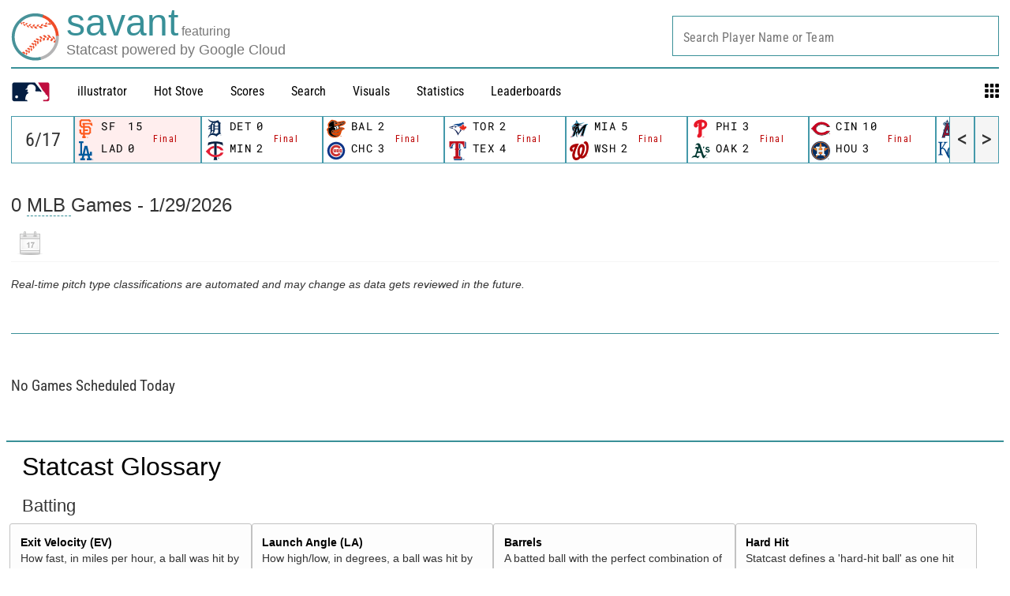

--- FILE ---
content_type: application/x-javascript;charset=utf-8
request_url: https://ans.mlb.com/id?d_visid_ver=2.1.0&d_fieldgroup=A&mcorgid=A65F776A5245B01B0A490D44%40AdobeOrg&mid=79414631759713673311954888894683844827&ts=1769695745353
body_size: -158
content:
{"mid":"79414631759713673311954888894683844827","id":"34BDB5004F096FAF-4000030B453E06BA"}